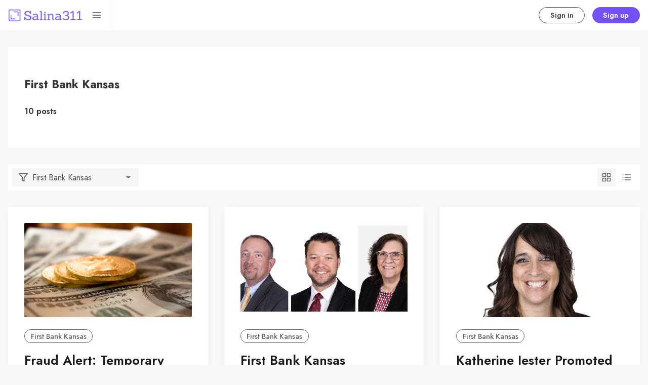

--- FILE ---
content_type: text/html; charset=utf-8
request_url: https://salina311.com/tag/first-bank-kansas/
body_size: 12800
content:
<!DOCTYPE html>
<html lang="en" data-grid-columns="3" data-color-scheme="system">
  <head>
    <meta charset="utf-8">
    <meta http-equiv="X-UA-Compatible" content="IE=edge">

    <title>First Bank Kansas - Salina311</title>

    <meta name="HandheldFriendly" content="True" />
    <meta name="viewport" content="width=device-width, initial-scale=1.0" />
    

    <link rel="preload" href="https://salina311.com/assets/dist/app.min.js?v=0f48b58c62" as="script">
    <link rel="preload" href="https://salina311.com/assets/dist/app.min.css?v=0f48b58c62" as="style">
    <link rel="preconnect" href="https://fonts.googleapis.com">
    <link rel="preconnect" href="https://fonts.gstatic.com" crossorigin>

        <link rel="preload stylesheet" href="https://fonts.googleapis.com/css2?family=Jost:wght@300;400;500;600;700;800&display=swap" 
              as="style" onload="this.onload=null;this.rel='stylesheet'" crossorigin>

        <noscript>
          <link href="https://fonts.googleapis.com/css2?family=Jost:wght@300;400;500;600;700;800&display=swap" rel="stylesheet">
        </noscript>





    <script async src="https://salina311.com/assets/dist/app.min.js?v=0f48b58c62"></script>

    <link rel="stylesheet" type="text/css" href="https://salina311.com/assets/dist/app.min.css?v=0f48b58c62" />

    <!--cssential--><style></style><!--/cssential-->

    <script>
  // Basic Config
  let CONFIG = {
    GHOST_URL: ``, 
    GHOST_KEY: ``,
    GHOST_SEARCH_IN_CONTENT: !!``,
    GHOST_VERSION: 'v5.0', /* Ghost version */
    GHOST_SEARCH_LIMIT: 8, /* Search result limit */
    DEFAULT_VIEW_TYPE: `grid`,
    DEFAULT_GRID_COLUMNS: 3, /* Nr of columns for post cards. Possible values 2 or 3. */
    DEFAULT_COLOR_SCHEME: `System`,
    ENABLE_COLOR_SCHEME_PICKER: true, /* Enable Color cheme picker */
    ENABLE_IMAGE_LIGHTBOX: !!`true`,
    ENABLE_SCROLL_TO_TOP: true, /* Enable Scroll Top Button */
    ENABLE_FILTER: true, /* Enable filter feature on homepage */
    ENABLE_HYPHENS: false, /* Enable hyphens */
    ENABLE_PWA: false, /* Enable PWA - Progressive Web App */
    ENABLE_STICKY_HEADER: !!``,
    ENABLE_MENU_AUTO_CLOSE: true, /* Auto close menu when clicking outside of it */
    DISQUS_SHORTNAME: 'biron-demo', /* Replace 'biron-demo' with your disqus account shortname */
    COVE_ID: 'f03ab542e4e2671c13b4f4c429d762e6', /* To use Cove, replace the below id with your cove publication id*/
    OPEN_LINKS_IN_NEW_TAB: !!``,
  }

  // Color schemes, you can either modify the existing ones or add new ones
  const COLOR_SCHEMES = [
    {
      "id": "light",
      "name": "Light",
      "colors": {
        "primary": "var(--ghost-accent-color)",
        "secondary": "#f77a3b",
        "text": "hsl(0, 0%, 10%)",
        "text_acc_1": "hsl(0, 0%, 20%)",
        "text_acc_2": "hsl(0, 0%, 30%)",
        "text_acc_3": "hsl(0, 0%, 40%)",
        "text_reverse": "hsl(0, 0%, 90%)",
        "bg": "hsl(0, 100%, 100%)",
        "bg_body": "hsl(219,23%,97%)",
        "bg_acc_1": "hsl(0, 0%, 98%)",
        "bg_acc_2": "hsl(0, 0%, 96%)",
        "bg_acc_3": "hsl(0, 0%, 94%)",
        "bg_reverse": "hsl(0, 0%, 10%)",
        "neutral": "hsl(0, 0%, 50%)",
        "border": "hsl(0, 0%, 95%)"
      }
    },
    {
      "id": "dark",
      "name": "Dark",
      "colors": {
        "primary": "var(--ghost-accent-color)",
        "secondary": "#f77a3b",
        "text": "hsl(0, 0%, 90%)",
        "text_acc_1": "hsl(0, 0%, 80%)",
        "text_acc_2": "hsl(0, 0%, 70%)",
        "text_acc_3": "hsl(0, 0%, 60%)",
        "text_reverse": "hsl(0, 0%, 10%)",
        "bg": "hsl(0, 0%, 8%)",
        "bg_body": "hsl(0, 0%, 3%)",
        "bg_acc_1": "hsl(0, 0%, 10%)",
        "bg_acc_2": "hsl(0, 0%, 12%)",
        "bg_acc_3": "hsl(0, 0%, 15%)",
        "bg_reverse": "hsl(0, 0%, 90%)",
        "neutral": "hsl(0, 0%, 50%)",
        "border": "hsl(0, 0%, 15%)"
      }
    }, 
    {
      "id": "whitesmoke",
      "name": "Whitesmoke",
      "colors": {
        "primary": "hsl(354, 81%, 65%)",
        "secondary": "hsl(185, 54%, 45%)",
        "text": "hsl(34, 36%, 10%)",
        "text_acc_1": "hsl(34, 36%, 20%)",
        "text_acc_2": "hsl(34, 36%, 30%)",
        "text_acc_3": "hsl(34, 36%, 40%)",
        "text_reverse": "hsl(34, 36%, 90%)",
        "bg": "hsl(34, 36%, 96%)",
        "bg_body": "hsl(34, 36%, 93%)",
        "bg_acc_1": "hsl(34, 36%, 90%)",
        "bg_acc_2": "hsl(34, 36%, 88%)",
        "bg_acc_3": "hsl(34, 36%, 85%)",
        "bg_reverse": "hsl(34, 36%, 10%)",
        "neutral": "hsl(34, 36%, 50%)",
        "border": "hsl(34, 36%, 85%)"
      }
    }, 
    {
      "id": "midnight",
      "name": "Midnight",
      "colors": {
        "primary": "hsl(309, 52%, 50%)",
        "secondary": "hsl(56, 88%, 60%)",
        "text": "hsl(250, 63%, 90%)",
        "text_acc_1": "hsl(250, 63%, 85%)",
        "text_acc_2": "hsl(250, 63%, 80%)",
        "text_acc_3": "hsl(250, 63%, 75%)",
        "text_reverse": "hsl(250, 63%, 10%)",
        "bg": "hsl(250, 63%, 10%)",
        "bg_body": "hsl(250, 63%, 5%)",
        "bg_acc_1": "hsl(250, 63%, 15%)",
        "bg_acc_2": "hsl(250, 63%, 20%)",
        "bg_acc_3": "hsl(250, 63%, 25%)",
        "bg_reverse": "hsl(250, 63%, 90%)",
        "neutral": "hsl(250, 63%, 50%)",
        "border": "hsl(250, 63%, 23%)"
      }
    } 
  ];
</script>

<style>
  body {
    --global-max-width: 1280px;
    --global-radius: 2px;
    --global-radius-round: 50%;
    --global-header-position: initial;
    --global-hyphens: none; /* none / auto */
    --global-menu-icons: none;
    --global-menu-alignement: flex-start; /* flex-start / center / flex-end */
    --global-breadcrumb: none; /* none / flex */
    --global-menu-cta: flex; /* none / flex */
  }
</style>

    <script>
  // Dark/Light Theme Handling
  let preferredTheme; 
  if (CONFIG.DEFAULT_COLOR_SCHEME.toLowerCase() === 'system') {
    const preferredColorScheme = 
    ( window.matchMedia 
      && window.matchMedia('(prefers-color-scheme: dark)').matches
    ) 
    ? 'dark' 
    : 'light'
    preferredTheme = localStorage.getItem('USER_COLOR_SCHEME') || preferredColorScheme;
  } else {
    preferredTheme = localStorage.getItem('USER_COLOR_SCHEME') || CONFIG.DEFAULT_COLOR_SCHEME.toLowerCase();
  }
  document.documentElement.setAttribute('data-color-scheme', preferredTheme);

  // Grid/List View Handling
  let preferredView = localStorage.getItem('USER_VIEW_TYPE') || CONFIG.DEFAULT_VIEW_TYPE;
  document.documentElement.setAttribute('data-view-type', preferredView);

  // Grid columns setting
  document.documentElement.setAttribute('data-grid-columns', CONFIG.DEFAULT_GRID_COLUMNS);

  // =========================
  // Set Hyphens property
  // =========================
  const root = document.documentElement;
  if (CONFIG.ENABLE_HYPHENS) {
    root.style.setProperty('--global-hyphens', 'auto')
  }

  // =========================
  // Set Hyphens property
  // =========================
  if (CONFIG.ENABLE_STICKY_HEADER) {
    //root.style.setProperty('--global-header-position', 'sticky');
    document.documentElement.setAttribute('data-header', 'sticky');
  }
  
  // Global values needed
  const GLOBAL = {
    CURRENT_PAGE: parseInt('1'),
    NEXT_PAGE: parseInt(''),
    NEXT_PAGE_LINK: '',
    MAX_PAGES: parseInt('1'), 
    LAST_PAGE: `1` === `1` ? true : false,
    POSTS_PER_PAGE: parseInt('12'),
    ADD_BOOKMARK_MSG: `Saved!`,
    REMOVE_BOOKMARK_MSG: `Removed!`,
    API: ''
  }

  // Set Themes
  let style = document.createElement('style');
  style.innerHTML = `
    ${COLOR_SCHEMES.map(function(theme) { 
      return `
        html[data-color-scheme="${theme.id}"], button[data-color-scheme="${theme.id}"] {
          --color-primary: ${theme.colors.primary};
          --color-secondary: ${theme.colors.secondary};

          --color-text: ${theme.colors.text};
          --color-text-acc-1: ${theme.colors.text_acc_1};
          --color-text-acc-2: ${theme.colors.text_acc_2};
          --color-text-acc-3: ${theme.colors.text_acc_3};
          --color-text-reverse: ${theme.colors.text_reverse};

          --color-bg-body: ${theme.colors.bg_body};  
          --color-bg: ${theme.colors.bg}; 
          --color-bg-acc-1: ${theme.colors.bg_acc_1}; 
          --color-bg-acc-2: ${theme.colors.bg_acc_2}; 
          --color-bg-acc-3: ${theme.colors.bg_acc_3}; 
          --color-bg-reverse: ${theme.colors.bg_reverse};

          --color-neutral: ${theme.colors.neutral}; 
          --color-border: ${theme.colors.border};
        }
        .btn-theme-toggle{display: none}
      `.replace(/\s+/g,'');
    }).join(' ')}
  `
  document.getElementsByTagName('head')[0].appendChild(style);
</script>
    <link rel="icon" href="https://salina311.com/content/images/size/w256h256/2021/06/noun_area_3399986.png" type="image/png">
    <link rel="canonical" href="https://salina311.com/tag/first-bank-kansas/">
    <meta name="referrer" content="no-referrer-when-downgrade">
    
    <meta property="og:site_name" content="Salina311">
    <meta property="og:type" content="website">
    <meta property="og:title" content="First Bank Kansas - Salina311">
    <meta property="og:url" content="https://salina311.com/tag/first-bank-kansas/">
    <meta property="og:image" content="https://salina311.com/content/images/size/w1200/2021/06/shutterstock_1917597752.jpeg">
    <meta property="article:publisher" content="https://www.facebook.com/getsalina311">
    <meta name="twitter:card" content="summary_large_image">
    <meta name="twitter:title" content="First Bank Kansas - Salina311">
    <meta name="twitter:url" content="https://salina311.com/tag/first-bank-kansas/">
    <meta name="twitter:image" content="https://salina311.com/content/images/size/w1200/2021/06/shutterstock_1917597752.jpeg">
    <meta name="twitter:site" content="@getsalina311">
    <meta property="og:image:width" content="1200">
    <meta property="og:image:height" content="799">
    
    <script type="application/ld+json">
{
    "@context": "https://schema.org",
    "@type": "Series",
    "publisher": {
        "@type": "Organization",
        "name": "Salina311",
        "url": "https://salina311.com/",
        "logo": {
            "@type": "ImageObject",
            "url": "https://salina311.com/content/images/2021/06/Group-2.png"
        }
    },
    "url": "https://salina311.com/tag/first-bank-kansas/",
    "name": "First Bank Kansas",
    "mainEntityOfPage": "https://salina311.com/tag/first-bank-kansas/"
}
    </script>

    <meta name="generator" content="Ghost 6.13">
    <link rel="alternate" type="application/rss+xml" title="Salina311" href="https://salina311.com/rss/">
    <script defer src="https://cdn.jsdelivr.net/ghost/portal@~2.56/umd/portal.min.js" data-i18n="true" data-ghost="https://salina311.com/" data-key="6be85358b157f96cd61bc147c5" data-api="https://salina311-2.ghost.io/ghost/api/content/" data-locale="en" crossorigin="anonymous"></script><style id="gh-members-styles">.gh-post-upgrade-cta-content,
.gh-post-upgrade-cta {
    display: flex;
    flex-direction: column;
    align-items: center;
    font-family: -apple-system, BlinkMacSystemFont, 'Segoe UI', Roboto, Oxygen, Ubuntu, Cantarell, 'Open Sans', 'Helvetica Neue', sans-serif;
    text-align: center;
    width: 100%;
    color: #ffffff;
    font-size: 16px;
}

.gh-post-upgrade-cta-content {
    border-radius: 8px;
    padding: 40px 4vw;
}

.gh-post-upgrade-cta h2 {
    color: #ffffff;
    font-size: 28px;
    letter-spacing: -0.2px;
    margin: 0;
    padding: 0;
}

.gh-post-upgrade-cta p {
    margin: 20px 0 0;
    padding: 0;
}

.gh-post-upgrade-cta small {
    font-size: 16px;
    letter-spacing: -0.2px;
}

.gh-post-upgrade-cta a {
    color: #ffffff;
    cursor: pointer;
    font-weight: 500;
    box-shadow: none;
    text-decoration: underline;
}

.gh-post-upgrade-cta a:hover {
    color: #ffffff;
    opacity: 0.8;
    box-shadow: none;
    text-decoration: underline;
}

.gh-post-upgrade-cta a.gh-btn {
    display: block;
    background: #ffffff;
    text-decoration: none;
    margin: 28px 0 0;
    padding: 8px 18px;
    border-radius: 4px;
    font-size: 16px;
    font-weight: 600;
}

.gh-post-upgrade-cta a.gh-btn:hover {
    opacity: 0.92;
}</style><script async src="https://js.stripe.com/v3/"></script>
    <script defer src="https://cdn.jsdelivr.net/ghost/sodo-search@~1.8/umd/sodo-search.min.js" data-key="6be85358b157f96cd61bc147c5" data-styles="https://cdn.jsdelivr.net/ghost/sodo-search@~1.8/umd/main.css" data-sodo-search="https://salina311-2.ghost.io/" data-locale="en" crossorigin="anonymous"></script>
    
    <link href="https://salina311.com/webmentions/receive/" rel="webmention">
    <script defer src="/public/cards.min.js?v=0f48b58c62"></script>
    <link rel="stylesheet" type="text/css" href="/public/cards.min.css?v=0f48b58c62">
    <script defer src="/public/comment-counts.min.js?v=0f48b58c62" data-ghost-comments-counts-api="https://salina311.com/members/api/comments/counts/"></script>
    <script defer src="/public/member-attribution.min.js?v=0f48b58c62"></script>
    <script defer src="/public/ghost-stats.min.js?v=0f48b58c62" data-stringify-payload="false" data-datasource="analytics_events" data-storage="localStorage" data-host="https://salina311.com/.ghost/analytics/api/v1/page_hit"  tb_site_uuid="1439e90f-e81c-4e19-8780-62b37e258dc5" tb_post_uuid="undefined" tb_post_type="null" tb_member_uuid="undefined" tb_member_status="undefined"></script><style>:root {--ghost-accent-color: #7451f7;}</style>
    <script defer data-domain="salina311.com" src="https://plausible.io/js/plausible.js"></script>
<script src="https://cdn.jsdelivr.net/npm/chart.js"></script>
<style>
    .gh-portal-expire-container {
        display: none !important;
    }
</style>
<link rel="stylesheet" href="https://cdn.snipcart.com/themes/v3.2.1/default/snipcart.css" />
  </head>
  <body class="tag-template tag-first-bank-kansas">
      <header class="header">
  <div class="container">
    <div class="row">
      <div class="col-xs-12 header__left flex items-center">
<a class="header__brand" href="https://salina311.com">            <img class="header__logo"
              src="/content/images/size/w300/2021/06/Group-2.png"
              alt="Salina311"/>
</a>
        <div class="flex-1"></div>

        <button class="header__search--toggle flex-cc js-search-toggle" tabindex="0" 
          type="button" title="Search" aria-label="Search">
          <i class="icon icon-search icon--sm">
  <svg class="icon__svg">
    <use xlink:href="https://salina311.com/assets/icons/feather-sprite.svg?v=0f48b58c62#search"></use>
  </svg>
</i>        </button>

        <button class="header__menu--toggle flex-cc js-menu-toggle" tabindex="0" 
          type="button" title="Menu" aria-label="Menu">
          <i class="icon icon-menu icon--sm">
  <svg class="icon__svg">
    <use xlink:href="https://salina311.com/assets/icons/feather-sprite.svg?v=0f48b58c62#menu"></use>
  </svg>
</i>          <i class="icon icon-x icon--sm">
  <svg class="icon__svg">
    <use xlink:href="https://salina311.com/assets/icons/feather-sprite.svg?v=0f48b58c62#x"></use>
  </svg>
</i>        </button>
      </div>

      <div class="col-md-6 col-lg-4 header__center middle-xs flex-1 js-header-search" tabindex="0">
        <div class="header__search flex flex-cc flex-1 js-header-search-inner">
          <form action="/" method="get" class="search__form items-center js-search-form">
            <button class="search__icon m-r-sm js-search-btn" id="search-button"
              type="button" title="Search" aria-label="Search">
              <i class="icon icon-search icon--sm">
  <svg class="icon__svg">
    <use xlink:href="https://salina311.com/assets/icons/feather-sprite.svg?v=0f48b58c62#search"></use>
  </svg>
</i>            </button>
            <input type="search" id="ghost-search-field" class="js-search-input search__input" aria-labelledby="search-button"
              title="Search" placeholder="Type to search..." autocomplete="off" required/>
            <span class="search__cancel js-search-cancel">
              <svg xmlns="http://www.w3.org/2000/svg" viewBox="0 0 512 512"><path d="M256 8C119 8 8 119 8 256s111 248 248 248 248-111 248-248S393 8 256 8zm121.6 313.1c4.7 4.7 4.7 12.3 0 17L338 377.6c-4.7 4.7-12.3 4.7-17 0L256 312l-65.1 65.6c-4.7 4.7-12.3 4.7-17 0L134.4 338c-4.7-4.7-4.7-12.3 0-17l65.6-65-65.6-65.1c-4.7-4.7-4.7-12.3 0-17l39.6-39.6c4.7-4.7 12.3-4.7 17 0l65 65.7 65.1-65.6c4.7-4.7 12.3-4.7 17 0l39.6 39.6c4.7 4.7 4.7 12.3 0 17L312 256l65.6 65.1z"/></svg>
            </span>
          </form>
          <div class="search-result js-search-results" id="ghost-search-results"></div>
        </div>
      </div>

      <div class="col-xs col-md-6 col-lg-8 header__right items-center content-end">
        
          <a class="signin-link" href="/#/portal/signin/">Sign in</a>
          <a class="signup-link header-cta" href="/#/portal/signup/">Sign up</a>
        
        <button class="header__user flex-cc m-l-sm js-member-btn non-member" 
            title="Menu" 
            aria-label="Menu">
            <i class="icon icon-user icon--sm">
  <svg class="icon__svg">
    <use xlink:href="https://salina311.com/assets/icons/feather-sprite.svg?v=0f48b58c62#user"></use>
  </svg>
</i>        </button>
        <div class="user-menu js-user-menu">
    <a class="signup-link" href="/#/portal/signup/" tabindex="0"
      title="Sign up" aria-label="Sign up">
      <i class="icon icon-arrow-up-right icon--xs">
  <svg class="icon__svg">
    <use xlink:href="https://salina311.com/assets/icons/feather-sprite.svg?v=0f48b58c62#arrow-up-right"></use>
  </svg>
</i>Sign up
    </a>
    <a class="signin-link" href="/#/portal/signin/" tabindex="0"
      title="Sign in" aria-label="Sign in">
      <i class="icon icon-log-in icon--xs">
  <svg class="icon__svg">
    <use xlink:href="https://salina311.com/assets/icons/feather-sprite.svg?v=0f48b58c62#log-in"></use>
  </svg>
</i>Sign in
    </a>
</div>      </div>
    </div>
  </div>
</header>
      <nav class="menu js-menu">
  <ul class="nav" role="menu">
    <li class="nav-search" data-test="" role="menuitem">
      <a href="#/search">
          <i class="icon icon-search icon--sm">
  <svg class="icon__svg">
    <use xlink:href="https://salina311.com/assets/icons/menu-icons.svg?v=0f48b58c62#search"></use>
  </svg>
</i>        <span>Search 🔍</span>
      </a>
    </li>
    <li class="nav-home" data-test="" role="menuitem">
      <a href="https://salina311.com/">
          <i class="icon icon-home icon--sm">
  <svg class="icon__svg">
    <use xlink:href="https://salina311.com/assets/icons/menu-icons.svg?v=0f48b58c62#home"></use>
  </svg>
</i>        <span>Home</span>
      </a>
    </li>
    <li class="nav-events-calendar" data-test="" role="menuitem">
      <a href="https://events.salina311.com">
          <i class="icon icon-events-calendar icon--sm">
  <svg class="icon__svg">
    <use xlink:href="https://salina311.com/assets/icons/menu-icons.svg?v=0f48b58c62#events-calendar"></use>
  </svg>
</i>        <span>📅 Events Calendar</span>
      </a>
    </li>
    <li class="nav-advertising" data-test="" role="menuitem">
      <a href="https://salina311.com/marketing/">
          <i class="icon icon-advertising icon--sm">
  <svg class="icon__svg">
    <use xlink:href="https://salina311.com/assets/icons/menu-icons.svg?v=0f48b58c62#advertising"></use>
  </svg>
</i>        <span> 📣 Advertising</span>
      </a>
    </li>
    <li class="nav-post-events-classifieds-free" data-test="" role="menuitem">
      <a href="https://notices.salina311.com/ads/">
          <i class="icon icon-post-events-classifieds-free icon--sm">
  <svg class="icon__svg">
    <use xlink:href="https://salina311.com/assets/icons/menu-icons.svg?v=0f48b58c62#post-events-classifieds-free"></use>
  </svg>
</i>        <span>Post Events/Classifieds (FREE)</span>
      </a>
    </li>
    <li class="nav-subscribe-to-print-newspaper" data-test="" role="menuitem">
      <a href="https://salina311.com/salina311-print-newspaper-subscription/">
          <i class="icon icon-subscribe-to-print-newspaper icon--sm">
  <svg class="icon__svg">
    <use xlink:href="https://salina311.com/assets/icons/menu-icons.svg?v=0f48b58c62#subscribe-to-print-newspaper"></use>
  </svg>
</i>        <span> 📰 SUBSCRIBE TO PRINT NEWSPAPER</span>
      </a>
    </li>
    <li class="nav-read-public-notices" data-test="" role="menuitem">
      <a href="https://salina311.com/tag/public-notices/">
          <i class="icon icon-read-public-notices icon--sm">
  <svg class="icon__svg">
    <use xlink:href="https://salina311.com/assets/icons/menu-icons.svg?v=0f48b58c62#read-public-notices"></use>
  </svg>
</i>        <span>Read Public Notices</span>
      </a>
    </li>
    <li class="nav-submit-public-notices" data-test="" role="menuitem">
      <a href="https://notices.salina311.com/">
          <i class="icon icon-submit-public-notices icon--sm">
  <svg class="icon__svg">
    <use xlink:href="https://salina311.com/assets/icons/menu-icons.svg?v=0f48b58c62#submit-public-notices"></use>
  </svg>
</i>        <span>Submit Public Notices</span>
      </a>
    </li>
    <li class="nav-custom-prints" data-test="" role="menuitem">
      <a href="https://salina311.com/custom-prints-salina311/">
          <i class="icon icon-custom-prints icon--sm">
  <svg class="icon__svg">
    <use xlink:href="https://salina311.com/assets/icons/menu-icons.svg?v=0f48b58c62#custom-prints"></use>
  </svg>
</i>        <span>Custom Prints</span>
      </a>
    </li>
    <li class="nav-insider-rewards" data-test="" role="menuitem">
      <a href="https://salina311.com/insider-rewards/">
          <i class="icon icon-insider-rewards icon--sm">
  <svg class="icon__svg">
    <use xlink:href="https://salina311.com/assets/icons/menu-icons.svg?v=0f48b58c62#insider-rewards"></use>
  </svg>
</i>        <span>🎁 INSIDER REWARDS</span>
      </a>
    </li>
</ul>

    <ul class="nav" role="menu">
    <li class="nav-data-privacy" data-test="" role="menuitem">
      <a href="https://salina311.com/privacy/">
          <i class="icon icon-data-privacy icon--sm">
  <svg class="icon__svg">
    <use xlink:href="https://salina311.com/assets/icons/menu-icons.svg?v=0f48b58c62#data-privacy"></use>
  </svg>
</i>        <span>Data &amp; privacy</span>
      </a>
    </li>
    <li class="nav-contact" data-test="" role="menuitem">
      <a href="https://events.salina311.com/contact/">
          <i class="icon icon-contact icon--sm">
  <svg class="icon__svg">
    <use xlink:href="https://salina311.com/assets/icons/menu-icons.svg?v=0f48b58c62#contact"></use>
  </svg>
</i>        <span>Contact</span>
      </a>
    </li>
    <li class="nav-events-calendar" data-test="" role="menuitem">
      <a href="https://events.salina311.com">
          <i class="icon icon-events-calendar icon--sm">
  <svg class="icon__svg">
    <use xlink:href="https://salina311.com/assets/icons/menu-icons.svg?v=0f48b58c62#events-calendar"></use>
  </svg>
</i>        <span>📅 Events Calendar</span>
      </a>
    </li>
    <li class="nav-what-is-salina311" data-test="" role="menuitem">
      <a href="https://salina311.com/what-is-salina311/">
          <i class="icon icon-what-is-salina311 icon--sm">
  <svg class="icon__svg">
    <use xlink:href="https://salina311.com/assets/icons/menu-icons.svg?v=0f48b58c62#what-is-salina311"></use>
  </svg>
</i>        <span>What is Salina311?</span>
      </a>
    </li>
    <li class="nav-custom-prints" data-test="" role="menuitem">
      <a href="https://salina311.com/custom-prints-salina311/">
          <i class="icon icon-custom-prints icon--sm">
  <svg class="icon__svg">
    <use xlink:href="https://salina311.com/assets/icons/menu-icons.svg?v=0f48b58c62#custom-prints"></use>
  </svg>
</i>        <span>Custom Prints</span>
      </a>
    </li>
    <li class="nav-games-answers" data-test="" role="menuitem">
      <a href="https://salina311.com/games-answers/">
          <i class="icon icon-games-answers icon--sm">
  <svg class="icon__svg">
    <use xlink:href="https://salina311.com/assets/icons/menu-icons.svg?v=0f48b58c62#games-answers"></use>
  </svg>
</i>        <span>GAMES + ANSWERS</span>
      </a>
    </li>
    <li class="nav-about-fractals-network" data-test="" role="menuitem">
      <a href="https://www.fractalsnetwork.com/">
          <i class="icon icon-about-fractals-network icon--sm">
  <svg class="icon__svg">
    <use xlink:href="https://salina311.com/assets/icons/menu-icons.svg?v=0f48b58c62#about-fractals-network"></use>
  </svg>
</i>        <span>About Fractals Network</span>
      </a>
    </li>
</ul>
  
  <span class="flex-1"></span>

    <div class="p">
    <div class="menu-cta">
        <img class="lazyload menu-cta__icon"
          data-src="/content/images/size/w100/2021/06/noun_area_3399986.png"
          src="/content/images/size/w30/2021/06/noun_area_3399986.png"
          alt="Salina311"/>
      <div class="menu-cta__headline">Unlock full access to see the entire library by subscribing to a paid plan.</div>
      <a class="btn btn--xs btn--dark" href="/#/portal/signup/">Sign up</a>
    </div>
  </div>

  <a href="/bookmarks/" class="btn-toggle btn-bookmarks" tabindex="0"
      title="Bookmarks" aria-label="Bookmarks">
    <span class="btn-toggle-icons">
      <i class="icon icon-bookmark icon--xs">
  <svg class="icon__svg">
    <use xlink:href="https://salina311.com/assets/icons/feather-sprite.svg?v=0f48b58c62#bookmark"></use>
  </svg>
</i>    </span>
    <span>Bookmarks</span>
  </a>

    <button class="btn-toggle btn-view-toggle js-view-toggle" tabindex="0" 
      title="View Toggle" aria-label="View Toggle">
      <span class="btn-toggle-icons">
        <i class="icon icon-grid icon--xs">
  <svg class="icon__svg">
    <use xlink:href="https://salina311.com/assets/icons/feather-sprite.svg?v=0f48b58c62#grid"></use>
  </svg>
</i>        <i class="icon icon-list icon--xs">
  <svg class="icon__svg">
    <use xlink:href="https://salina311.com/assets/icons/feather-sprite.svg?v=0f48b58c62#list"></use>
  </svg>
</i>      </span>
      <span>View</span>
    </button>

  <button class="btn-toggle btn-theme-toggle js-theme-toggle" tabindex="0" 
    title="Theme color scheme" aria-label="Theme color scheme">
    <span class="btn-toggle-icons">
      <i class="icon icon-settings icon--xs">
  <svg class="icon__svg">
    <use xlink:href="https://salina311.com/assets/icons/feather-sprite.svg?v=0f48b58c62#settings"></use>
  </svg>
</i>    </span>
    <span>Theme</span>
  </button>

  <div class="color-scheme-picker js-color-scheme-picker">
</div>

<template class="js-color-scheme-template">
  <button class="color-scheme w-100 js-color-scheme" data-color-scheme="">
    <span class="color-scheme__name flex-1 text-left"></span>
    <span class="color-scheme__color bg-primary"></span>
    <span class="color-scheme__color bg-secondary"></span>
    <span class="color-scheme__color bg-default"></span>
    <span class="color-scheme__color bg-text"></span>
  </button>
</template>

</nav>
    <main class="main">
      
<div class="container wrapper">
    <div class="section hero">
      <div class="card tag-card p-lg is-hero" 
  >
      <div class="tag-card__media flex">
    </div>

  <div class="tag-card__content text-acc-1">
      <h1 class="tag-card__title m-b-sm">First Bank Kansas</h1>
      <div class="tag-card__count m-t fw-600">
        10 posts
      </div>
  </div>
</div>
    </div>

    <div class="section main-content">
      <div class="filter-bar flex flex-cc m-b-lg p-sm">
  <div class="filter-btn flex items-center">
    <select name="tags" id="select-tags" class="filter-select js-filter-btn">
      <option value="/" >Show all</option>
        <option value="/tag/first-bank-kansas" selected>First Bank Kansas</option>
          <option value="/tag/weather">Weather</option>
          <option value="/tag/booking">Booking</option>
          <option value="/tag/jail">Jail</option>
          <option value="/tag/kansas-wesleyan">Kansas Wesleyan</option>
          <option value="/tag/crime">Crime</option>
          <option value="/tag/obituaries">Obituaries</option>
          <option value="/tag/community-analytics">Community Analytics</option>
          <option value="/tag/city-commission">City Commission</option>
          <option value="/tag/salina-police-department">Salina Police Department</option>
          <option value="/tag/accident-2">accident</option>
    </select>
    <label for="select-tags">
      <i class="icon icon-filter icon--sm">
  <svg class="icon__svg">
    <use xlink:href="https://salina311.com/assets/icons/feather-sprite.svg?v=0f48b58c62#filter"></use>
  </svg>
</i>      <span class="filter-text flex-1 p-l-sm fw-500 text-acc-2 js-filter-text">Latest posts</span>
    </label>

  </div>

  <span class="flex-1"></span>

  <button class="btn--grid p-sm m-r-xs js-grid-btn" 
    aria-label="Grid" title="Grid">
    <i class="icon icon-grid icon--sm">
  <svg class="icon__svg">
    <use xlink:href="https://salina311.com/assets/icons/feather-sprite.svg?v=0f48b58c62#grid"></use>
  </svg>
</i>  </button>
  <button class="btn--list p-sm js-list-btn" 
    aria-label="List" title="List">
    <i class="icon icon-list icon--sm">
  <svg class="icon__svg">
    <use xlink:href="https://salina311.com/assets/icons/feather-sprite.svg?v=0f48b58c62#list"></use>
  </svg>
</i>  </button>
</div>


      <div class="grid grid-col-3 post-feed js-post-feed">
          <article class="card post-card post tag-first-bank-kansas js-post-card"> 

      <a class="post-card__media" href="/fraud-alert-temporary-suspension-of-zelle-and-person-to-person-transfers/" title="Fraud Alert: Temporary Suspension of Zelle and Person-to-Person Transfers" aria-label="Fraud Alert: Temporary Suspension of Zelle and Person-to-Person Transfers">
        <img class="lazyload post-card__img"
          data-srcset="https://images.unsplash.com/photo-1550565118-3a14e8d0386f?crop&#x3D;entropy&amp;cs&#x3D;tinysrgb&amp;fit&#x3D;max&amp;fm&#x3D;jpg&amp;ixid&#x3D;M3wxMTc3M3wwfDF8c2VhcmNofDZ8fEJBTkt8ZW58MHx8fHwxNzU1NTc1MzI0fDA&amp;ixlib&#x3D;rb-4.1.0&amp;q&#x3D;80&amp;w&#x3D;300 300w,
                  https://images.unsplash.com/photo-1550565118-3a14e8d0386f?crop&#x3D;entropy&amp;cs&#x3D;tinysrgb&amp;fit&#x3D;max&amp;fm&#x3D;jpg&amp;ixid&#x3D;M3wxMTc3M3wwfDF8c2VhcmNofDZ8fEJBTkt8ZW58MHx8fHwxNzU1NTc1MzI0fDA&amp;ixlib&#x3D;rb-4.1.0&amp;q&#x3D;80&amp;w&#x3D;600 600w"
          srcset="[data-uri]"
          data-sizes="auto"
          data-src="https://images.unsplash.com/photo-1550565118-3a14e8d0386f?crop&#x3D;entropy&amp;cs&#x3D;tinysrgb&amp;fit&#x3D;max&amp;fm&#x3D;jpg&amp;ixid&#x3D;M3wxMTc3M3wwfDF8c2VhcmNofDZ8fEJBTkt8ZW58MHx8fHwxNzU1NTc1MzI0fDA&amp;ixlib&#x3D;rb-4.1.0&amp;q&#x3D;80&amp;w&#x3D;300"
          src="https://images.unsplash.com/photo-1550565118-3a14e8d0386f?crop&#x3D;entropy&amp;cs&#x3D;tinysrgb&amp;fit&#x3D;max&amp;fm&#x3D;jpg&amp;ixid&#x3D;M3wxMTc3M3wwfDF8c2VhcmNofDZ8fEJBTkt8ZW58MHx8fHwxNzU1NTc1MzI0fDA&amp;ixlib&#x3D;rb-4.1.0&amp;q&#x3D;80&amp;w&#x3D;30"
          alt="Fraud Alert: Temporary Suspension of Zelle and Person-to-Person Transfers"
        />
      </a>

  <div class="post-card__content">
      <div class="tag-list flex flex-wrap m-b-sm">
          <a class="tag-first-bank-kansas tag-list__item m-r-sm" 
            href="/tag/first-bank-kansas/" aria-label="First Bank Kansas">
            First Bank Kansas
          </a>
      </div>

    <h2 class="post-card__title">
      <a href="/fraud-alert-temporary-suspension-of-zelle-and-person-to-person-transfers/" aria-label="Fraud Alert: Temporary Suspension of Zelle and Person-to-Person Transfers">Fraud Alert: Temporary Suspension of Zelle and Person-to-Person Transfers</a>
    </h2>

    <div class="post-card__details flex items-center m-b">
      <span class="visibility m-r">public</span>
      <span class="m-r fw-400">&ndash;</span>
      <span class="read-time">1 min read</span>
    </div>

    <div class="post-card__exc m-b">
        Salina, KS — 8-18-25 — First Bank Kansas is alerting customers to an increased level of fraudulent activity affecting digital transactions. In&hellip;
    </div>

    <div class="flex-1"></div>

    <div class="post-card__ftr">      
      <time datetime="2025-08-18" class="post-card__date flex-1">
        Aug 18, 2025
      </time>

      <div class="author-mini flex items-center">
          <a href="/author/joshua/" class="author-mini__item has-icon nr-1" 
            title="Joshua Barnhart" aria-label="Joshua Barnhart">
            <span class="author-mini__tooltip">Joshua Barnhart</span>
              <span class="author-mini__letter">Joshua Barnhart</span>
          </a>
      </div>
    </div>
  </div>

</article>          <article class="card post-card post tag-first-bank-kansas js-post-card"> 

      <a class="post-card__media" href="/first-bank-kansas-announces-staff-promotions-2/" title="First Bank Kansas Announces Staff Promotions" aria-label="First Bank Kansas Announces Staff Promotions">
        <img class="lazyload post-card__img"
          data-srcset="/content/images/size/w300/2025/02/Screenshot-2025-02-21-at-11.06.54-AM.png 300w,
                  /content/images/size/w600/2025/02/Screenshot-2025-02-21-at-11.06.54-AM.png 600w"
          srcset="[data-uri]"
          data-sizes="auto"
          data-src="/content/images/size/w300/2025/02/Screenshot-2025-02-21-at-11.06.54-AM.png"
          src="/content/images/size/w30/2025/02/Screenshot-2025-02-21-at-11.06.54-AM.png"
          alt="First Bank Kansas Announces Staff Promotions"
        />
      </a>

  <div class="post-card__content">
      <div class="tag-list flex flex-wrap m-b-sm">
          <a class="tag-first-bank-kansas tag-list__item m-r-sm" 
            href="/tag/first-bank-kansas/" aria-label="First Bank Kansas">
            First Bank Kansas
          </a>
      </div>

    <h2 class="post-card__title">
      <a href="/first-bank-kansas-announces-staff-promotions-2/" aria-label="First Bank Kansas Announces Staff Promotions">First Bank Kansas Announces Staff Promotions</a>
    </h2>

    <div class="post-card__details flex items-center m-b">
      <span class="visibility m-r">public</span>
      <span class="m-r fw-400">&ndash;</span>
      <span class="read-time">3 min read</span>
    </div>

    <div class="post-card__exc m-b">
        The First Bank Kansas Board of Directors is proud to announce the promotion of three distinguished staff members, Andrew Manley&hellip;
    </div>

    <div class="flex-1"></div>

    <div class="post-card__ftr">      
      <time datetime="2025-02-21" class="post-card__date flex-1">
        Feb 21, 2025
      </time>

      <div class="author-mini flex items-center">
          <a href="/author/george/" class="author-mini__item has-img  nr-1" 
            title="George" aria-label="George">
            <span class="author-mini__tooltip">George</span>
              <img 
                class="lazyload author-mini__img" 
                data-sizes="auto"
                data-src="/content/images/size/w100/2021/06/IMG_0603-copy.jpg" 
                src="/content/images/size/w30/2021/06/IMG_0603-copy.jpg" 
                alt="George" 
              />
          </a>
      </div>
    </div>
  </div>

</article>          <article class="card post-card post tag-first-bank-kansas js-post-card"> 

      <a class="post-card__media" href="/katherine-jester-promoted-to-branch-manager/" title="Katherine Jester Promoted to First Bank Branch Manager" aria-label="Katherine Jester Promoted to First Bank Branch Manager">
        <img class="lazyload post-card__img"
          data-srcset="/content/images/size/w300/2025/02/Screenshot-2025-02-18-at-12.37.34-PM.png 300w,
                  /content/images/size/w600/2025/02/Screenshot-2025-02-18-at-12.37.34-PM.png 600w"
          srcset="[data-uri]"
          data-sizes="auto"
          data-src="/content/images/size/w300/2025/02/Screenshot-2025-02-18-at-12.37.34-PM.png"
          src="/content/images/size/w30/2025/02/Screenshot-2025-02-18-at-12.37.34-PM.png"
          alt="Katherine Jester Promoted to First Bank Branch Manager"
        />
      </a>

  <div class="post-card__content">
      <div class="tag-list flex flex-wrap m-b-sm">
          <a class="tag-first-bank-kansas tag-list__item m-r-sm" 
            href="/tag/first-bank-kansas/" aria-label="First Bank Kansas">
            First Bank Kansas
          </a>
      </div>

    <h2 class="post-card__title">
      <a href="/katherine-jester-promoted-to-branch-manager/" aria-label="Katherine Jester Promoted to First Bank Branch Manager">Katherine Jester Promoted to First Bank Branch Manager</a>
    </h2>

    <div class="post-card__details flex items-center m-b">
      <span class="visibility m-r">public</span>
      <span class="m-r fw-400">&ndash;</span>
      <span class="read-time">1 min read</span>
    </div>

    <div class="post-card__exc m-b">
        First Bank Kansas is excited to announce the promotion of Katherine Jester to Vice President and Branch Manager. In her&hellip;
    </div>

    <div class="flex-1"></div>

    <div class="post-card__ftr">      
      <time datetime="2025-02-18" class="post-card__date flex-1">
        Feb 18, 2025
      </time>

      <div class="author-mini flex items-center">
          <a href="/author/george/" class="author-mini__item has-img  nr-1" 
            title="George" aria-label="George">
            <span class="author-mini__tooltip">George</span>
              <img 
                class="lazyload author-mini__img" 
                data-sizes="auto"
                data-src="/content/images/size/w100/2021/06/IMG_0603-copy.jpg" 
                src="/content/images/size/w30/2021/06/IMG_0603-copy.jpg" 
                alt="George" 
              />
          </a>
      </div>
    </div>
  </div>

</article>          <article class="card post-card post tag-first-bank-kansas js-post-card"> 

      <a class="post-card__media" href="/buer-celebrates-25-years-at-fbk/" title="Buer Celebrates 25 Years at FBK" aria-label="Buer Celebrates 25 Years at FBK">
        <img class="lazyload post-card__img"
          data-srcset="/content/images/size/w300/2024/08/Kent-Buer.png 300w,
                  /content/images/size/w600/2024/08/Kent-Buer.png 600w"
          srcset="[data-uri]"
          data-sizes="auto"
          data-src="/content/images/size/w300/2024/08/Kent-Buer.png"
          src="/content/images/size/w30/2024/08/Kent-Buer.png"
          alt="Buer Celebrates 25 Years at FBK"
        />
      </a>

  <div class="post-card__content">
      <div class="tag-list flex flex-wrap m-b-sm">
          <a class="tag-first-bank-kansas tag-list__item m-r-sm" 
            href="/tag/first-bank-kansas/" aria-label="First Bank Kansas">
            First Bank Kansas
          </a>
      </div>

    <h2 class="post-card__title">
      <a href="/buer-celebrates-25-years-at-fbk/" aria-label="Buer Celebrates 25 Years at FBK">Buer Celebrates 25 Years at FBK</a>
    </h2>

    <div class="post-card__details flex items-center m-b">
      <span class="visibility m-r">public</span>
      <span class="m-r fw-400">&ndash;</span>
      <span class="read-time">2 min read</span>
    </div>

    <div class="post-card__exc m-b">
        First Bank Kansas proudly celebrates Kent Buer, President and CEO, for 25 years with the organization. 

Kent was raised on&hellip;
    </div>

    <div class="flex-1"></div>

    <div class="post-card__ftr">      
      <time datetime="2024-08-23" class="post-card__date flex-1">
        Aug 23, 2024
      </time>

      <div class="author-mini flex items-center">
          <a href="/author/george/" class="author-mini__item has-img  nr-1" 
            title="George" aria-label="George">
            <span class="author-mini__tooltip">George</span>
              <img 
                class="lazyload author-mini__img" 
                data-sizes="auto"
                data-src="/content/images/size/w100/2021/06/IMG_0603-copy.jpg" 
                src="/content/images/size/w30/2021/06/IMG_0603-copy.jpg" 
                alt="George" 
              />
          </a>
      </div>
    </div>
  </div>

</article>          <article class="card post-card post tag-first-bank-kansas js-post-card"> 

      <a class="post-card__media" href="/latham-celebrates/" title="Latham Celebrates 20 Years at FBK" aria-label="Latham Celebrates 20 Years at FBK">
        <img class="lazyload post-card__img"
          data-srcset="/content/images/size/w300/2024/06/Screenshot-2024-06-12-at-12.56.52-PM.png 300w,
                  /content/images/size/w600/2024/06/Screenshot-2024-06-12-at-12.56.52-PM.png 600w"
          srcset="[data-uri]"
          data-sizes="auto"
          data-src="/content/images/size/w300/2024/06/Screenshot-2024-06-12-at-12.56.52-PM.png"
          src="/content/images/size/w30/2024/06/Screenshot-2024-06-12-at-12.56.52-PM.png"
          alt="Latham Celebrates 20 Years at FBK"
        />
      </a>

  <div class="post-card__content">
      <div class="tag-list flex flex-wrap m-b-sm">
          <a class="tag-first-bank-kansas tag-list__item m-r-sm" 
            href="/tag/first-bank-kansas/" aria-label="First Bank Kansas">
            First Bank Kansas
          </a>
      </div>

    <h2 class="post-card__title">
      <a href="/latham-celebrates/" aria-label="Latham Celebrates 20 Years at FBK">Latham Celebrates 20 Years at FBK</a>
    </h2>

    <div class="post-card__details flex items-center m-b">
      <span class="visibility m-r">members</span>
      <span class="m-r fw-400">&ndash;</span>
      <span class="read-time">1 min read</span>
    </div>

    <div class="post-card__exc m-b">
        &hellip;
    </div>

    <div class="flex-1"></div>

    <div class="post-card__ftr">      
      <time datetime="2024-06-12" class="post-card__date flex-1">
        Jun 12, 2024
      </time>

      <div class="author-mini flex items-center">
          <a href="/author/george/" class="author-mini__item has-img  nr-1" 
            title="George" aria-label="George">
            <span class="author-mini__tooltip">George</span>
              <img 
                class="lazyload author-mini__img" 
                data-sizes="auto"
                data-src="/content/images/size/w100/2021/06/IMG_0603-copy.jpg" 
                src="/content/images/size/w30/2021/06/IMG_0603-copy.jpg" 
                alt="George" 
              />
          </a>
      </div>
    </div>
  </div>

</article>          <article class="card post-card post tag-first-bank-kansas js-post-card"> 

      <a class="post-card__media" href="/first-bank-kansas-and-icba-support-local-small-businesses-during-national-small-business-week-april-28-may-4/" title="First Bank Kansas and ICBA: Support Local Small Businesses During National Small Business Week April 28-May 4" aria-label="First Bank Kansas and ICBA: Support Local Small Businesses During National Small Business Week April 28-May 4">
        <img class="lazyload post-card__img"
          data-srcset="https://images.unsplash.com/photo-1571204829887-3b8d69e4094d?crop&#x3D;entropy&amp;cs&#x3D;tinysrgb&amp;fit&#x3D;max&amp;fm&#x3D;jpg&amp;ixid&#x3D;M3wxMTc3M3wwfDF8c2VhcmNofDR8fHNtYWxsJTIwYnVzaW5lc3N8ZW58MHx8fHwxNzE0NTc5MzI3fDA&amp;ixlib&#x3D;rb-4.0.3&amp;q&#x3D;80&amp;w&#x3D;300 300w,
                  https://images.unsplash.com/photo-1571204829887-3b8d69e4094d?crop&#x3D;entropy&amp;cs&#x3D;tinysrgb&amp;fit&#x3D;max&amp;fm&#x3D;jpg&amp;ixid&#x3D;M3wxMTc3M3wwfDF8c2VhcmNofDR8fHNtYWxsJTIwYnVzaW5lc3N8ZW58MHx8fHwxNzE0NTc5MzI3fDA&amp;ixlib&#x3D;rb-4.0.3&amp;q&#x3D;80&amp;w&#x3D;600 600w"
          srcset="[data-uri]"
          data-sizes="auto"
          data-src="https://images.unsplash.com/photo-1571204829887-3b8d69e4094d?crop&#x3D;entropy&amp;cs&#x3D;tinysrgb&amp;fit&#x3D;max&amp;fm&#x3D;jpg&amp;ixid&#x3D;M3wxMTc3M3wwfDF8c2VhcmNofDR8fHNtYWxsJTIwYnVzaW5lc3N8ZW58MHx8fHwxNzE0NTc5MzI3fDA&amp;ixlib&#x3D;rb-4.0.3&amp;q&#x3D;80&amp;w&#x3D;300"
          src="https://images.unsplash.com/photo-1571204829887-3b8d69e4094d?crop&#x3D;entropy&amp;cs&#x3D;tinysrgb&amp;fit&#x3D;max&amp;fm&#x3D;jpg&amp;ixid&#x3D;M3wxMTc3M3wwfDF8c2VhcmNofDR8fHNtYWxsJTIwYnVzaW5lc3N8ZW58MHx8fHwxNzE0NTc5MzI3fDA&amp;ixlib&#x3D;rb-4.0.3&amp;q&#x3D;80&amp;w&#x3D;30"
          alt="First Bank Kansas and ICBA: Support Local Small Businesses During National Small Business Week April 28-May 4"
        />
      </a>

  <div class="post-card__content">
      <div class="tag-list flex flex-wrap m-b-sm">
          <a class="tag-first-bank-kansas tag-list__item m-r-sm" 
            href="/tag/first-bank-kansas/" aria-label="First Bank Kansas">
            First Bank Kansas
          </a>
      </div>

    <h2 class="post-card__title">
      <a href="/first-bank-kansas-and-icba-support-local-small-businesses-during-national-small-business-week-april-28-may-4/" aria-label="First Bank Kansas and ICBA: Support Local Small Businesses During National Small Business Week April 28-May 4">First Bank Kansas and ICBA: Support Local Small Businesses During National Small Business Week April 28-May 4</a>
    </h2>

    <div class="post-card__details flex items-center m-b">
      <span class="visibility m-r">members</span>
      <span class="m-r fw-400">&ndash;</span>
      <span class="read-time">1 min read</span>
    </div>

    <div class="post-card__exc m-b">
        &hellip;
    </div>

    <div class="flex-1"></div>

    <div class="post-card__ftr">      
      <time datetime="2024-05-01" class="post-card__date flex-1">
        May 1, 2024
      </time>

      <div class="author-mini flex items-center">
          <a href="/author/salinasync/" class="author-mini__item has-icon nr-1" 
            title="Jennifer Lamer" aria-label="Jennifer Lamer">
            <span class="author-mini__tooltip">Jennifer Lamer</span>
              <span class="author-mini__letter">Jennifer Lamer</span>
          </a>
      </div>
    </div>
  </div>

</article>          <article class="card post-card post tag-first-bank-kansas js-post-card"> 

      <a class="post-card__media" href="/first-bank-kansas-welcomes-ryan-page/" title="First Bank Kansas Welcomes Ryan Page" aria-label="First Bank Kansas Welcomes Ryan Page">
        <img class="lazyload post-card__img"
          data-srcset="/content/images/size/w300/2024/04/Screenshot-2024-04-19-10.35.55-AM.png 300w,
                  /content/images/size/w600/2024/04/Screenshot-2024-04-19-10.35.55-AM.png 600w"
          srcset="[data-uri]"
          data-sizes="auto"
          data-src="/content/images/size/w300/2024/04/Screenshot-2024-04-19-10.35.55-AM.png"
          src="/content/images/size/w30/2024/04/Screenshot-2024-04-19-10.35.55-AM.png"
          alt="First Bank Kansas Welcomes Ryan Page"
        />
      </a>

  <div class="post-card__content">
      <div class="tag-list flex flex-wrap m-b-sm">
          <a class="tag-first-bank-kansas tag-list__item m-r-sm" 
            href="/tag/first-bank-kansas/" aria-label="First Bank Kansas">
            First Bank Kansas
          </a>
      </div>

    <h2 class="post-card__title">
      <a href="/first-bank-kansas-welcomes-ryan-page/" aria-label="First Bank Kansas Welcomes Ryan Page">First Bank Kansas Welcomes Ryan Page</a>
    </h2>

    <div class="post-card__details flex items-center m-b">
      <span class="visibility m-r">members</span>
      <span class="m-r fw-400">&ndash;</span>
      <span class="read-time">1 min read</span>
    </div>

    <div class="post-card__exc m-b">
        &hellip;
    </div>

    <div class="flex-1"></div>

    <div class="post-card__ftr">      
      <time datetime="2024-04-19" class="post-card__date flex-1">
        Apr 19, 2024
      </time>

      <div class="author-mini flex items-center">
          <a href="/author/salinasync/" class="author-mini__item has-icon nr-1" 
            title="Jennifer Lamer" aria-label="Jennifer Lamer">
            <span class="author-mini__tooltip">Jennifer Lamer</span>
              <span class="author-mini__letter">Jennifer Lamer</span>
          </a>
      </div>
    </div>
  </div>

</article>          <article class="card post-card post tag-first-bank-kansas js-post-card"> 

      <a class="post-card__media" href="/first-bank-kansas-welcomes/" title="First Bank Kansas Welcomes David Deatrich" aria-label="First Bank Kansas Welcomes David Deatrich">
        <img class="lazyload post-card__img"
          data-srcset="/content/images/size/w300/2024/03/David-Deatrich_left-1.png 300w,
                  /content/images/size/w600/2024/03/David-Deatrich_left-1.png 600w"
          srcset="[data-uri]"
          data-sizes="auto"
          data-src="/content/images/size/w300/2024/03/David-Deatrich_left-1.png"
          src="/content/images/size/w30/2024/03/David-Deatrich_left-1.png"
          alt="First Bank Kansas Welcomes David Deatrich"
        />
      </a>

  <div class="post-card__content">
      <div class="tag-list flex flex-wrap m-b-sm">
          <a class="tag-first-bank-kansas tag-list__item m-r-sm" 
            href="/tag/first-bank-kansas/" aria-label="First Bank Kansas">
            First Bank Kansas
          </a>
      </div>

    <h2 class="post-card__title">
      <a href="/first-bank-kansas-welcomes/" aria-label="First Bank Kansas Welcomes David Deatrich">First Bank Kansas Welcomes David Deatrich</a>
    </h2>

    <div class="post-card__details flex items-center m-b">
      <span class="visibility m-r">public</span>
      <span class="m-r fw-400">&ndash;</span>
      <span class="read-time">1 min read</span>
    </div>

    <div class="post-card__exc m-b">
        First Bank Kansas, a regional community bank, is proud to announce David Deatrich has been hired as Vice President, Loan&hellip;
    </div>

    <div class="flex-1"></div>

    <div class="post-card__ftr">      
      <time datetime="2024-03-29" class="post-card__date flex-1">
        Mar 29, 2024
      </time>

      <div class="author-mini flex items-center">
          <a href="/author/george/" class="author-mini__item has-img  nr-1" 
            title="George" aria-label="George">
            <span class="author-mini__tooltip">George</span>
              <img 
                class="lazyload author-mini__img" 
                data-sizes="auto"
                data-src="/content/images/size/w100/2021/06/IMG_0603-copy.jpg" 
                src="/content/images/size/w30/2021/06/IMG_0603-copy.jpg" 
                alt="George" 
              />
          </a>
      </div>
    </div>
  </div>

</article>          <article class="card post-card post tag-first-bank-kansas js-post-card"> 

      <a class="post-card__media" href="/fbk-celebrates-loys-20th-anniversary-2/" title="FBK Celebrates Loy’s 20th Anniversary" aria-label="FBK Celebrates Loy’s 20th Anniversary">
        <img class="lazyload post-card__img"
          data-srcset="/content/images/size/w300/2023/05/thumbnail-61.jpg 300w,
                  /content/images/size/w600/2023/05/thumbnail-61.jpg 600w"
          srcset="[data-uri]"
          data-sizes="auto"
          data-src="/content/images/size/w300/2023/05/thumbnail-61.jpg"
          src="/content/images/size/w30/2023/05/thumbnail-61.jpg"
          alt="FBK Celebrates Loy’s 20th Anniversary"
        />
      </a>

  <div class="post-card__content">
      <div class="tag-list flex flex-wrap m-b-sm">
          <a class="tag-first-bank-kansas tag-list__item m-r-sm" 
            href="/tag/first-bank-kansas/" aria-label="First Bank Kansas">
            First Bank Kansas
          </a>
      </div>

    <h2 class="post-card__title">
      <a href="/fbk-celebrates-loys-20th-anniversary-2/" aria-label="FBK Celebrates Loy’s 20th Anniversary">FBK Celebrates Loy’s 20th Anniversary</a>
    </h2>

    <div class="post-card__details flex items-center m-b">
      <span class="visibility m-r">public</span>
      <span class="m-r fw-400">&ndash;</span>
      <span class="read-time">1 min read</span>
    </div>

    <div class="post-card__exc m-b">
        💡This story was featured in the Salina311 Newspaper. Subscribe To The Paper

First Bank Kansas is pleased to celebrate Rebecca&hellip;
    </div>

    <div class="flex-1"></div>

    <div class="post-card__ftr">      
      <time datetime="2023-05-18" class="post-card__date flex-1">
        May 18, 2023
      </time>

      <div class="author-mini flex items-center">
          <a href="/author/salinasync/" class="author-mini__item has-icon nr-1" 
            title="Jennifer Lamer" aria-label="Jennifer Lamer">
            <span class="author-mini__tooltip">Jennifer Lamer</span>
              <span class="author-mini__letter">Jennifer Lamer</span>
          </a>
      </div>
    </div>
  </div>

</article>          <article class="card post-card post tag-promotion tag-first-bank-kansas js-post-card"> 

      <a class="post-card__media" href="/first-bank-kansas-announces-walters-transition-to-advantage-trust-company/" title="First Bank Kansas Announces Walters’ Transition to Advantage Trust Company" aria-label="First Bank Kansas Announces Walters’ Transition to Advantage Trust Company">
        <img class="lazyload post-card__img"
          data-srcset="/content/images/size/w300/2022/08/advantage.jpg 300w,
                  /content/images/size/w600/2022/08/advantage.jpg 600w"
          srcset="[data-uri]"
          data-sizes="auto"
          data-src="/content/images/size/w300/2022/08/advantage.jpg"
          src="/content/images/size/w30/2022/08/advantage.jpg"
          alt="First Bank Kansas Announces Walters’ Transition to Advantage Trust Company"
        />
      </a>

  <div class="post-card__content">
      <div class="tag-list flex flex-wrap m-b-sm">
          <a class="tag-promotion tag-list__item m-r-sm" 
            href="/tag/promotion/" aria-label="Promotion">
            Promotion
          </a>
          <a class="tag-first-bank-kansas tag-list__item m-r-sm" 
            href="/tag/first-bank-kansas/" aria-label="First Bank Kansas">
            First Bank Kansas
          </a>
      </div>

    <h2 class="post-card__title">
      <a href="/first-bank-kansas-announces-walters-transition-to-advantage-trust-company/" aria-label="First Bank Kansas Announces Walters’ Transition to Advantage Trust Company">First Bank Kansas Announces Walters’ Transition to Advantage Trust Company</a>
    </h2>

    <div class="post-card__details flex items-center m-b">
      <span class="visibility m-r">public</span>
      <span class="m-r fw-400">&ndash;</span>
      <span class="read-time">2 min read</span>
    </div>

    <div class="post-card__exc m-b">
        Salina, KS — First Bank Kansas is proud to announce David Walters’ transition to the team of talented trust officers at&hellip;
    </div>

    <div class="flex-1"></div>

    <div class="post-card__ftr">      
      <time datetime="2022-08-02" class="post-card__date flex-1">
        Aug 2, 2022
      </time>

      <div class="author-mini flex items-center">
          <a href="/author/jenn/" class="author-mini__item has-img  nr-1" 
            title="Jenn Reitz" aria-label="Jenn Reitz">
            <span class="author-mini__tooltip">Jenn Reitz</span>
              <img 
                class="lazyload author-mini__img" 
                data-sizes="auto"
                data-src="/content/images/size/w100/2022/01/IMG_5408.JPG" 
                src="/content/images/size/w30/2022/01/IMG_5408.JPG" 
                alt="Jenn Reitz" 
              />
          </a>
      </div>
    </div>
  </div>

</article>      </div>

      <div class="col-xs-12 center-xs m-t-lg">
        <button class="btn btn--wide btn--rounded btn--shadow btn--brand js-load-more">
          Load more posts
        </button>
      </div>
    </div>
</div>
    </main>

      <footer class="footer">
  <div class="container wrapper">
      <div class="footer__sub p-t-xl p-b-xl border-bottom-1">
        <div class="row">
          <div class="col-xs-12 col-md-6 footer__sub-text">
            <h3 class="m-b-0">Ready to get started now?</h3>
            <div>Subscribe to get access to premium content or contact us if you have any questions.</div>
          </div>
          <div class="col-xs-12 col-md-6">
            <div class="flex footer__sub-action">
              <a href="/#/portal/membership/" class="btn btn--brand btn--rounded m-r">Subscribe</a>
              <a href="/contact-us/" class="btn btn--bordered btn--rounded">Contact us</a>
            </div>
          </div>
        </div>
      </div>

    <div class="footer__top p-t-lg p-b border-bottom-1 text-acc-1">
      <div class="row">
        <div class="col-xs-12 col-md-4 m-b-sm">
          <div class="footer__title">Salina311</div>
          <div class="m-b text-acc-3">Salina Stories, Data, Events, Commerce, &amp; Rewards. (Also the Official Newspaper of Record in Saline County)</div>
          <div class="social flex">
  <a class="social__item"
     href="https://www.facebook.com/getsalina311" target="_blank" title="Facebook"
     aria-label="Facebook" rel="noreferrer">
    <i class="icon icon-facebook icon--sm">
  <svg class="icon__svg">
    <use xlink:href="https://salina311.com/assets/icons/feather-sprite.svg?v=0f48b58c62#facebook"></use>
  </svg>
</i>  </a>
  <a class="social__item"
     href="https://x.com/getsalina311" target="_blank" title="Twitter"
     aria-label="Twitter" rel="noreferrer">
    <i class="icon icon-twitter icon--sm">
  <svg class="icon__svg">
    <use xlink:href="https://salina311.com/assets/icons/feather-sprite.svg?v=0f48b58c62#twitter"></use>
  </svg>
</i>  </a>
  <a class="social__item"
     href="https://instagram.com" target="_blank" title="Instagram"
     aria-label="Instagram" rel="noreferrer">
    <i class="icon icon-instagram icon--sm">
  <svg class="icon__svg">
    <use xlink:href="https://salina311.com/assets/icons/feather-sprite.svg?v=0f48b58c62#instagram"></use>
  </svg>
</i>  </a>
  <a class="social__item"
     href="/rss" target="_blank" title="RSS"
     aria-label="RSS" rel="noreferrer">
    <i class="icon icon-rss icon--sm">
  <svg class="icon__svg">
    <use xlink:href="https://salina311.com/assets/icons/feather-sprite.svg?v=0f48b58c62#rss"></use>
  </svg>
</i>  </a>
</div>
        </div>
        <div class="col-xs-12 col-md-2 m-b-sm">
        </div>
        <div class="col-xs-12 col-md-2 m-b-sm">
          <div class="footer__title">Navigation</div>
          <ul class="nav" role="menu">
    <li class="nav-search" data-test="" role="menuitem">
      <a href="#/search">
        <span>Search 🔍</span>
      </a>
    </li>
    <li class="nav-home" data-test="" role="menuitem">
      <a href="https://salina311.com/">
        <span>Home</span>
      </a>
    </li>
    <li class="nav-events-calendar" data-test="" role="menuitem">
      <a href="https://events.salina311.com">
        <span>📅 Events Calendar</span>
      </a>
    </li>
    <li class="nav-advertising" data-test="" role="menuitem">
      <a href="https://salina311.com/marketing/">
        <span> 📣 Advertising</span>
      </a>
    </li>
    <li class="nav-post-events-classifieds-free" data-test="" role="menuitem">
      <a href="https://notices.salina311.com/ads/">
        <span>Post Events/Classifieds (FREE)</span>
      </a>
    </li>
    <li class="nav-subscribe-to-print-newspaper" data-test="" role="menuitem">
      <a href="https://salina311.com/salina311-print-newspaper-subscription/">
        <span> 📰 SUBSCRIBE TO PRINT NEWSPAPER</span>
      </a>
    </li>
    <li class="nav-read-public-notices" data-test="" role="menuitem">
      <a href="https://salina311.com/tag/public-notices/">
        <span>Read Public Notices</span>
      </a>
    </li>
    <li class="nav-submit-public-notices" data-test="" role="menuitem">
      <a href="https://notices.salina311.com/">
        <span>Submit Public Notices</span>
      </a>
    </li>
    <li class="nav-custom-prints" data-test="" role="menuitem">
      <a href="https://salina311.com/custom-prints-salina311/">
        <span>Custom Prints</span>
      </a>
    </li>
    <li class="nav-insider-rewards" data-test="" role="menuitem">
      <a href="https://salina311.com/insider-rewards/">
        <span>🎁 INSIDER REWARDS</span>
      </a>
    </li>
</ul>
        </div>
        <div class="col-xs-12 col-md-2 m-b-sm">
            <div class="footer__title">Quick links</div>
            <ul class="nav" role="menu">
    <li class="nav-data-privacy" data-test="" role="menuitem">
      <a href="https://salina311.com/privacy/">
        <span>Data &amp; privacy</span>
      </a>
    </li>
    <li class="nav-contact" data-test="" role="menuitem">
      <a href="https://events.salina311.com/contact/">
        <span>Contact</span>
      </a>
    </li>
    <li class="nav-events-calendar" data-test="" role="menuitem">
      <a href="https://events.salina311.com">
        <span>📅 Events Calendar</span>
      </a>
    </li>
    <li class="nav-what-is-salina311" data-test="" role="menuitem">
      <a href="https://salina311.com/what-is-salina311/">
        <span>What is Salina311?</span>
      </a>
    </li>
    <li class="nav-custom-prints" data-test="" role="menuitem">
      <a href="https://salina311.com/custom-prints-salina311/">
        <span>Custom Prints</span>
      </a>
    </li>
    <li class="nav-games-answers" data-test="" role="menuitem">
      <a href="https://salina311.com/games-answers/">
        <span>GAMES + ANSWERS</span>
      </a>
    </li>
    <li class="nav-about-fractals-network" data-test="" role="menuitem">
      <a href="https://www.fractalsnetwork.com/">
        <span>About Fractals Network</span>
      </a>
    </li>
</ul>
        </div>
        <div class="col-xs-12 col-md-2 m-b-sm">
          <div class="footer__title">Tags</div>
            <div class="footer__tags text-acc-3 flex flex-col m-b">
                <a href="/tag/weather/">Weather</a>
                <a href="/tag/booking/">Booking</a>
                <a href="/tag/jail/">Jail</a>
                <a href="/tag/kansas-wesleyan/">Kansas Wesleyan</a>
                <a href="/tag/crime/">Crime</a>
            </div>
        </div>
      </div>
    </div>

    <div class="footer__bottom text-center">
      <span>&copy;2026&nbsp;<a href="https://www.fractalsnetwork.com">Fractals Network</a>.</span>
    </div>
  </div>
</footer>
      <button class="btn-toggle-round scroll-top js-scroll-top"
  type="button" title="Scroll to top" aria-label="Scroll to top">
  <svg class="progress-circle" width="100%" height="100%" viewBox="-1 -1 102 102">
    <path d="M50,1 a49,49 0 0,1 0,98 a49,49 0 0,1 0,-98"/>
  </svg>
  <i class="icon icon-arrow-up">
  <svg class="icon__svg">
    <use xlink:href="https://salina311.com/assets/icons/feather-sprite.svg?v=0f48b58c62#arrow-up"></use>
  </svg>
</i></button>

    
    

    <div class="notifications">
  <a tabindex="0" class="notify notify-signup js-notify-close" 
    href="javascript:;" data-class="signup-success">
    <div class="container wrapper flex flex-cc">
      <div class="notify__msg flex-1">Great! Next, complete checkout for full access to Salina311.</div> 
      <span class="notify__close"><i class="icon icon-x icon--xs">
  <svg class="icon__svg">
    <use xlink:href="https://salina311.com/assets/icons/feather-sprite.svg?v=0f48b58c62#x"></use>
  </svg>
</i></span>
    </div>
  </a>

  <a tabindex="0" class="notify notify-signin js-notify-close" 
    href="javascript:;" data-class="signin-success">
    <div class="container wrapper flex flex-cc">
      <div class="notify__msg flex-1">Welcome back! You&#x27;ve successfully signed in.</div> 
      <span class="notify__close"><i class="icon icon-x icon--xs">
  <svg class="icon__svg">
    <use xlink:href="https://salina311.com/assets/icons/feather-sprite.svg?v=0f48b58c62#x"></use>
  </svg>
</i></span>
    </div>
  </a>

  <a tabindex="0" class="notify notify-subscribe js-notify-close" 
    href="javascript:;" data-class="subscribe-success">
    <div class="container wrapper flex flex-cc">
      <div class="notify__msg flex-1">You&#x27;ve successfully subscribed to Salina311.</div> 
      <span class="notify__close"><i class="icon icon-x icon--xs">
  <svg class="icon__svg">
    <use xlink:href="https://salina311.com/assets/icons/feather-sprite.svg?v=0f48b58c62#x"></use>
  </svg>
</i></span>
    </div>
  </a>

  <a tabindex="0" class="notify notify-checkout js-notify-close" 
    href="javascript:;" data-class="checkout-success">
    <div class="container wrapper flex flex-cc">
      <div class="notify__msg flex-1">Success! Your account is fully activated, you now have access to all content.</div> 
      <span class="notify__close"><i class="icon icon-x icon--xs">
  <svg class="icon__svg">
    <use xlink:href="https://salina311.com/assets/icons/feather-sprite.svg?v=0f48b58c62#x"></use>
  </svg>
</i></span>
    </div>
  </a>

  <a tabindex="0" class="notify notify-billing-success js-notify-close" 
    href="javascript:;" data-class="billing-success">
    <div class="container wrapper flex flex-cc">
      <div class="notify__msg flex-1">Success! Your billing info has been updated.</div> 
      <span class="notify__close"><i class="icon icon-x icon--xs">
  <svg class="icon__svg">
    <use xlink:href="https://salina311.com/assets/icons/feather-sprite.svg?v=0f48b58c62#x"></use>
  </svg>
</i></span>
    </div>
  </a>

  <a tabindex="0" class="notify notify-billing-cancel js-notify-close" 
    href="javascript:;" data-class="billing-cancel">
    <div class="container wrapper flex flex-cc">
      <div class="notify__msg flex-1">Your billing was not updated.</div> 
      <span class="notify__close"><i class="icon icon-x icon--xs">
  <svg class="icon__svg">
    <use xlink:href="https://salina311.com/assets/icons/feather-sprite.svg?v=0f48b58c62#x"></use>
  </svg>
</i></span>
    </div>
  </a>
</div>


    <script>
      if (CONFIG.ENABLE_PWA && 'serviceWorker' in navigator) {
        window.addEventListener('load', function() {
          navigator.serviceWorker.register('/sw.js');
        });
      }
    </script>

      <script>
    CONFIG.ENABLE_FILTER ? document.querySelector('.js-filter-btn').classList.add('is-active') 
                        : document.querySelector('.js-filter-text').classList.add('is-active');

    if (CONFIG.ENABLE_FILTER) {
      const options = [];

      document.querySelectorAll('#select-tags > option').forEach(function(option) {
        options.includes(option.value) ? option.remove() : options.push(option.value); 
      });
    }
  </script>

  <script>
    if (CONFIG.ENABLE_COLOR_SCHEME_PICKER && 'content' in document.createElement('template')) {
      const themeButton = document.querySelector('.js-theme-toggle');
      themeButton ? themeButton.classList.add('is-visible') : '';

      let colorSchemePicker = document.querySelector('.js-color-scheme-picker');
      let colorSchemeTemplate = document.querySelector('.js-color-scheme-template');

      COLOR_SCHEMES.map(function(theme) { 
        var colorSchemeBtn = colorSchemeTemplate.content.cloneNode(true).querySelector('button');
        colorSchemeBtn.setAttribute('data-color-scheme', theme.id);
        colorSchemeBtn.querySelector('.color-scheme__name').textContent = theme.name;
        colorSchemePicker.appendChild(colorSchemeBtn);
      }).join(' ')
    } 

    const colorSchemeBtns = document.querySelectorAll('.js-color-scheme');
    colorSchemeBtns.forEach(function(colorSchemeBtn) {
      colorSchemeBtn.onclick = function(event) {
        setColorScheme(event.currentTarget.getAttribute('data-color-scheme'));
      }
    })
  </script>

  <script>
    const scrollTop = document.querySelector('.js-scroll-top');

    if (scrollTop && CONFIG.ENABLE_SCROLL_TO_TOP) {
      const progressPath = document.querySelector('.scroll-top path');
      const pathLength = progressPath.getTotalLength();
      progressPath.style.transition = progressPath.style.WebkitTransition = 'none';
      progressPath.style.strokeDasharray = `${pathLength} ${pathLength}`;
      progressPath.style.strokeDashoffset = pathLength;
      progressPath.getBoundingClientRect();
      progressPath.style.transition = progressPath.style.WebkitTransition = 'stroke-dashoffset 10ms linear';		
      const updateProgress = function() {
        const scroll = window.scrollY || window.scrollTop || document.documentElement.scrollTop;
    
        const docHeight = Math.max(
          document.body.scrollHeight, document.documentElement.scrollHeight,
          document.body.offsetHeight, document.documentElement.offsetHeight,
          document.body.clientHeight, document.documentElement.clientHeight
        );
    
        const windowHeight = Math.max(document.documentElement.clientHeight, window.innerHeight || 0);
    
        const height = docHeight - windowHeight;
        var progress = pathLength - (scroll * pathLength / height);
        progressPath.style.strokeDashoffset = progress;
      }
    
      updateProgress();
      const offset = 60;

      window.addEventListener('scroll', function(event) {
        updateProgress();
        
        //Scroll back to top
        const scrollPos = window.scrollY || window.scrollTop || document.getElementsByTagName('html')[0].scrollTop;
        scrollPos > offset ? scrollTop.classList.add('is-active') : scrollTop.classList.remove('is-active');
      
      }, false);
    }
  </script>

  <script>
    // Give the parameter a variable name
    const action = getParameterByName('action');
    const stripe = getParameterByName('stripe');

    switch (action) {
      case 'subscribe':
        document.body.classList.add('subscribe-success')
        break;
      case 'signup': 
        // window.location = '/signup/?action=checkout';
        break;
      case 'checkout':
        document.body.classList.add('signup-success');
        break;
      case 'signin':
        document.body.classList.add('signin-success');
        break;
      default:
        break;
    }

    switch (stripe) {
      case 'success':
        document.body.classList.add('checkout-success');
        break;
      case 'billing-update-success':
        document.body.classList.add('billing-success');
        break;
      case 'billing-update-cancel':
        document.body.classList.add('billing-cancel');
        break;
      default:
        break;
    }

    /**
    * Members Parse the URL parameter
    * @param {string} name - The parameter name
    * @param {string} url - The URL
    * @param {string} action - Name of the action
    */
    function getParameterByName(name, url) {
      if (!url) url = window.location.href;
      name = name.replace(/[\[\]]/g, '\\$&');
      var regex = new RegExp('[?&]' + name + '(=([^&#]*)|&|#|$)'),
          results = regex.exec(url);
      if (!results) return null;
      if (!results[2]) return '';
      return decodeURIComponent(results[2].replace(/\+/g, ' '));
    }
    
    /**
    * Clean URI
    */
    function clearURI() {
      var uri = window.location.toString();
      if (uri.indexOf("?") > 0) {
        var clean_uri = uri.substring(0, uri.indexOf("?"));
        window.history.replaceState({}, document.title, clean_uri);
      }
    }
  </script>


    
  </body>
</html>
